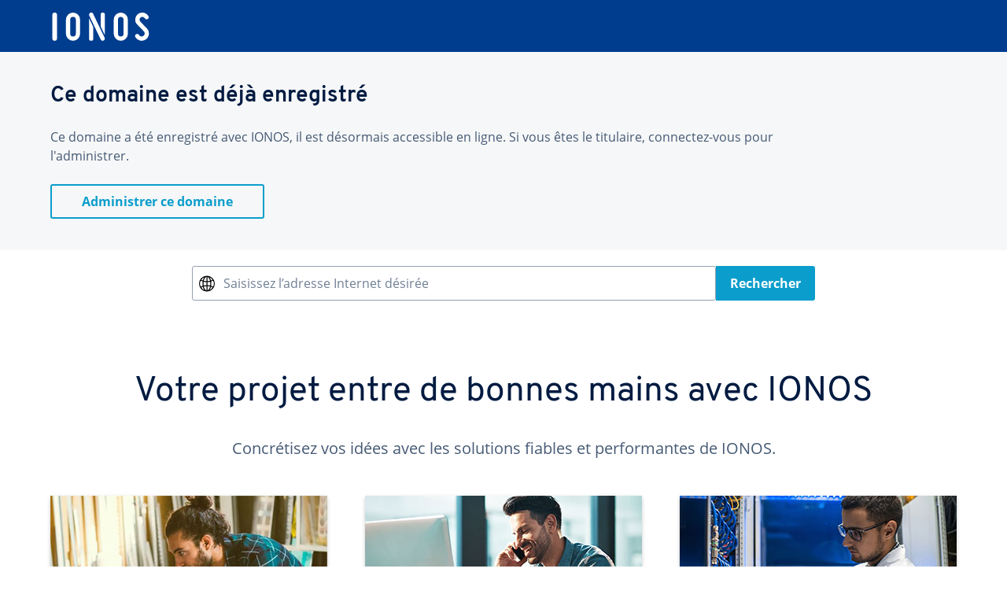

--- FILE ---
content_type: text/html
request_url: http://athorigny.info/defaultsite
body_size: 4476
content:

<!DOCTYPE html>
<html class="open-sans-regular open-sans-semi-bold open-sans-bold overpass-regular overpass-bold icon-font-next icon-font-linear" lang="fr-FR">
 <head>
  <meta content="text/html; charset=utf-8" http-equiv="Content-Type">
  <meta charset="utf-8">
  <meta content="#003d8f" name="theme-color">
  <meta content="telephone=no" name="format-detection">
  <meta content="fr-FR" http-equiv="Content-Language">
  <title>
  </title>
  <meta content="" name="description">
  <meta content="noindex,nofollow" name="robots">
  <meta content="2001-2021 1&amp;1 IONOS SARL" name="copyright">
  <meta content="width=device-width, height=device-height, initial-scale=1.0, user-scalable=0, minimum-scale=1.0, maximum-scale=1.0" name="viewport">
  <link href="/favicon.ico" rel="icon" size="16x16 24x24 32x32 48x48 64x64 256x256" type="image/vnd.microsoft.icon">
  <link href="/apple-touch-icon.png" rel="apple-touch-icon" sizes="180x180">
  <meta content="#2d89ef" name="msapplication-TileColor">
  <meta content="#ffffff" name="theme-color">
  <style type="text/css">
   .clearfix:after {
      clear: both;
      content: "";
      display: block;
      height: 0;
      visibility: hidden
    }

    .clearfix {
      display: block
    }
  </style>
  <link href="/spicons/templates/defaultsite/fr-FR/images/css/main.css" rel="stylesheet" type="text/css" xmlns:xsltmethods="java:com.oneandone.sales.general.callback.XsltMethods">
  <body class="exosphere-template-preview sy3291-c sy3291-c">
   <div id="container">
    <a id="top-anchor" name="top-anchor">
    </a>
    <div class="header-wrapper">
     <header class="header">
      <div class="container text-center text-lg-left">
       <a alt="1&amp;1 IONOS" class="d-inline-block" data-linkid="hd.log.home" href="https://www.ionos.fr/?utm_source=referrer&amp;utm_medium=own_customer&amp;utm_campaign=default_page" id="button-hd-log-home">
        <img alt="IONOS" class="header-logo" src="/spicons/templates/defaultsite/fr-FR/images/vi-logo.svg">
       </a>
      </div>
     </header>
    </div>
    <div class="clearfix" id="content">
     <div class="bg-g6">
      <div class="container py-24 py-lg-40">
       <div class="row align-items-start">
        <div class="col">
         <h1 class="heading-3 mb-24">
          Ce domaine est d&eacute;j&agrave; enregistr&eacute;
         </h1>
         <div class="text-1 mxw-md-10 mxw-lg-10">
          Ce domaine a &eacute;t&eacute; enregistr&eacute; avec IONOS, il est d&eacute;sormais
                accessible en ligne. Si vous &ecirc;tes le titulaire, connectez-vous pour l'administrer.
          <br>
          <a class="btn btn-alternative d-block d-md-inline-block d-lg-inline-block btn-md-stretch btn-lg-stretch mt-24" href="https://my.ionos.fr/?utm_source=referrer&amp;utm_medium=own_customer&amp;utm_campaign=default_page" rel="nofollow noopener noreferrer" target="_blank" title="Administrer ce domaine">
           Administrer
                  ce domaine
          </a>
         </div>
        </div>
       </div>
      </div>
     </div>
     <div>
      <div class="container p-relative">
       <div class="mxw-md-10 mxw-lg-10 mx-auto pt-12 pt-lg-0">
        <div class="row align-items-center justify-content-center">
         <div class="col-12 col-lg-10 mx-lg-auto">
          <div class="pt-20 pb-12" data-component-element="standalone-checker" data-is-first-element="false">
           <div class="stage-checker" data-responsible="frontend">
            <div class="form-container d-block" data-form-element="form-container" send-to-page="domaincheckresult" send-to-pageflow="Order">
             <form action="/domaincheck" class="d-block" data-form-element="form" method="post">
              <div class="form-row form-row-following row gapless p-0" data-form-element="form-row">
               <div class="form-group clearfix form-group-following col d-flex align-items-stretch" data-form-element="form-group">
                <div class="form-field form-field-text form-label-following form-field-icon d-block">
                 <input autocorrect="off" class="form-input form-input-text" data-form-element="form-element" id="d9e91|d2" maxlength="200" name="multicheck.Domain" size="40" spellcheck="false" tabindex="2" type="text" value="" wrapper-class="d-block">
                 <object class="form-field-image" data="/spicons/templates/defaultsite/fr-FR/images/ic-world.svg" type="image/svg+xml" viewbox="0 0 128 128" xmlns="http://www.w3.org/2000/svg">
                 </object>
                 <noscript>
                  <img alt="" class="form-field-image" data-svg-embed="true" src="/spicons/templates/defaultsite/fr-FR/images/ic-world.svg">
                 </noscript>
                </div>
                <label class="form-label form-element-preceding" data-animate="true" data-cursor="true" data-form-element="form-label" for="d9e91|d2">
                 Saisissez l&rsquo;adresse Internet
                              d&eacute;sir&eacute;e
                </label>
               </div>
               <div class="form-group clearfix form-group-preceding col-auto d-flex align-items-stretch" data-form-element="form-group">
                <button class="btn btn-fill btn-action btn-alternative" data-form-element="form-submit" formaction="https://www.ionos.fr/domaincheckresult?utm_source=referrer&amp;utm_medium=own_customer&amp;utm_campaign=default_page" name="__SBMT:d357e110d15:" rel="nofollow" type="submit" value="">
                 Rechercher
                </button>
                <input name="__SYNT:d357e110d15:__forcestop" type="hidden" value="true">
                <input name="__SYNT:d357e110d15:__CMD(domaincheckresult):SELWRP" type="hidden" value="multicheck">
                <input name="__SYNT:d357e110d15:__CMD(domaincheckresult):RETWRP" type="hidden" value="domainselect">
               </div>
              </div>
              <div class="form-hidden">
               <input name="__sendingdata" type="hidden" value="1">
               <input name="__pageflow" type="hidden" value="Order">
               <div class="form-field form-field-hidden">
                <input autocorrect="off" class="form-input form-input-hidden" data-form-element="form-element" id="d9e84|d2" name="linkId" spellcheck="false" tabindex="1" type="hidden" value="ct.btn.check.default-page-check">
               </div>
              </div>
             </form>
            </div>
           </div>
          </div>
         </div>
        </div>
       </div>
      </div>
     </div>
     <div class="content-cards-container pt-40 pt-lg-80 pb-40 pb-lg-80 bg-w1">
      <div class="container">
       <h2 class="heading-2 ml-20 ml-md-0 ml-lg-0 mxw-lg-10 mxw-md-10 text-md-center text-lg-center mx-md-auto mx-lg-auto mb-36 headline-content-cards">
        Votre projet entre de bonnes mains avec IONOS
       </h2>
       <div class="fs-lg-20 fs-md-20 text-1 mb-48 ml-20 ml-md-0 ml-lg-0 mxw-lg-10 mxw-md-10 text-md-center text-lg-center mx-md-auto mx-lg-auto paragraph-content-cards">
        Concr&eacute;tisez vos id&eacute;es avec les solutions fiables et performantes de IONOS.
       </div>
       <div class="row justify-content-center">
        <div class="col-12 col-md-6 col-lg-4 p-relative d-flex flex-column align-self-stretch">
         <a class="card d-flex flex-column flex-grow align-self-stretch" href="https://www.ionos.fr/site-internet/creer-un-site-internet?utm_source=referrer&amp;utm_medium=own_customer&amp;utm_campaign=default_page" rel="nofollow">
          <div class="ov-hidden">
           <img class="flex-grow-off flex-shrink-off autoscale mx-auto" height="200" src="/spicons/templates/defaultsite/fr-FR/images/mywebsite.jpeg" width="352">
          </div>
          <div class="card-body p-20 px-lg-36 pt-lg-24 pb-lg-52 d-flex flex-column flex-grow align-self-stretch">
           <h3 class="heading-3 mb-24">
            MyWebsite
           </h3>
           <div class="flex-grow">
            <div class="text-1 mb-24">
             Touchez de nouveaux clients avec MyWebsite, la solution cl&eacute; en main pour
                      votre pr&eacute;sence en ligne professionnelle.
            </div>
           </div>
           <div class="btn d-block d-lg-inline-block d-md-inline-block btn-md-stretch btn-lg-stretch btn" data-linkid="ct.btn.content-cards3.cards.card.continuer" id="button-ct-btn-content-cards3-cards-card-continuer">
            Continuer
           </div>
          </div>
         </a>
        </div>
        <div class="col-12 col-md-6 col-lg-4 p-relative d-flex flex-column align-self-stretch mt-36 mt-lg-0 mt-md-0">
         <a class="card d-flex flex-column flex-grow align-self-stretch" href="https://www.ionos.fr/hebergement/hebergement-web?utm_source=referrer&amp;utm_medium=own_customer&amp;utm_campaign=default_page" rel="nofollow">
          <div class="ov-hidden">
           <img class="flex-grow-off flex-shrink-off autoscale mx-auto" height="200" src="/spicons/templates/defaultsite/fr-FR/images/webhosting.jpeg" width="352">
          </div>
          <div class="card-body p-20 px-lg-36 pt-lg-24 pb-lg-52 d-flex flex-column flex-grow align-self-stretch">
           <h3 class="heading-3 mb-24">
            H&eacute;bergement Web
           </h3>
           <div class="flex-grow">
            <div class="text-1 mb-24">
             Optez pour un h&eacute;bergement rapide, modulable et s&ucirc;r avec IONOS pour tous
                      vos projets Web : professionnels et personnels.
            </div>
           </div>
           <div class="btn d-block d-lg-inline-block d-md-inline-block btn-md-stretch btn-lg-stretch btn" data-linkid="ct.btn.content-cards3.cards.card1.continuer" id="button-ct-btn-content-cards3-cards-card1-continuer">
            Continuer
           </div>
          </div>
         </a>
        </div>
        <div class="col-12 col-md-6 col-lg-4 p-relative d-flex flex-column align-self-stretch mt-36 mt-lg-0">
         <a class="card d-flex flex-column flex-grow align-self-stretch" href="https://www.ionos.fr/serveurs/vps?utm_source=referrer&amp;utm_medium=own_customer&amp;utm_campaign=default_page" rel="nofollow">
          <div class="ov-hidden">
           <img class="flex-grow-off flex-shrink-off autoscale mx-auto" height="200" src="/spicons/templates/defaultsite/fr-FR/images/vps.jpeg" width="352">
          </div>
          <div class="card-body p-20 px-lg-36 pt-lg-24 pb-lg-52 d-flex flex-column flex-grow align-self-stretch">
           <h3 class="heading-3 mb-24">
            Serveurs virtuels
           </h3>
           <div class="flex-grow">
            <div class="text-1 mb-24">
             Les puissants serveurs virtuels de IONOS vous offrent des ressources
                      d&eacute;di&eacute;es ainsi qu&rsquo;un trafic gratuit et illimit&eacute;.
            </div>
           </div>
           <div class="btn d-block d-lg-inline-block d-md-inline-block btn-md-stretch btn-lg-stretch btn" data-linkid="ct.btn.content-cards3.cards.card2.continuer" id="button-ct-btn-content-cards3-cards-card2-continuer">
            Continuer
           </div>
          </div>
         </a>
        </div>
       </div>
      </div>
     </div>
     <div class="content-cards-container pt-40 pt-lg-80 pb-40 pb-lg-80 bg-w1">
      <div class="container">
       <h2 class="heading-2 ml-20 ml-md-0 ml-lg-0 mxw-lg-10 mxw-md-10 text-md-center text-lg-center mx-md-auto mx-lg-auto mb-36 headline-content-cards">
        Trouvez le domaine parfait pour votre projet
       </h2>
       <div class="fs-lg-20 fs-md-20 text-1 mb-48 ml-20 ml-md-0 ml-lg-0 mxw-lg-10 mxw-md-10 text-md-center text-lg-center mx-md-auto mx-lg-auto paragraph-content-cards">
        Adresse email, enregistrement priv&eacute; et certificat SSL inclus avec les domaines IONOS
       </div>
       <div class="row justify-content-center">
        <div class="col-12 col-md-6 col-lg-4 p-relative d-flex flex-column align-self-stretch">
         <a class="card d-flex flex-column flex-grow align-self-stretch" href="https://www.ionos.fr/domaine/noms-de-domaine?utm_source=referrer&amp;utm_medium=own_customer&amp;utm_campaign=default_page" rel="nofollow">
          <div class="ov-hidden d-flex align-items-center justify-content-center p-32">
           <div class="aspect-ratio aspect-ratio-3-3">
            <object data="/spicons/templates/defaultsite/fr-FR/images/domain.svg" style="pointer-events: none;" type="image/svg+xml" viewbox="0 0 128 128" xmlns="http://www.w3.org/2000/svg">
            </object>
           </div>
          </div>
          <div class="card-body p-20 px-lg-36 pt-lg-24 pb-lg-52 d-flex flex-column flex-grow align-self-stretch">
           <h3 class="heading-3 mb-24">
            Domaines
           </h3>
           <div class="flex-grow">
            <div class="text-1 mb-24">
             Votre nom de domaine constitue le point de d&eacute;part de votre pr&eacute;sence en
                      ligne : trouvez celui qui vous ressemble.
            </div>
           </div>
           <div class="btn d-block d-lg-inline-block d-md-inline-block btn-md-stretch btn-lg-stretch btn" data-linkid="ct.btn.content-cards4.cards.card.continuer" id="button-ct-btn-content-cards4-cards-card-continuer">
            Continuer
           </div>
          </div>
         </a>
        </div>
        <div class="col-12 col-md-6 col-lg-4 p-relative d-flex flex-column align-self-stretch mt-36 mt-lg-0 mt-md-0">
         <a class="card d-flex flex-column flex-grow align-self-stretch" href="https://www.ionos.fr/domaine/transfert-de-domaine?utm_source=referrer&amp;utm_medium=own_customer&amp;utm_campaign=default_page" rel="nofollow">
          <div class="ov-hidden d-flex align-items-center justify-content-center p-32">
           <div class="aspect-ratio aspect-ratio-3-3">
            <object data="/spicons/templates/defaultsite/fr-FR/images/domain_transfer.svg" style="pointer-events: none;" type="image/svg+xml" viewbox="0 0 128 128" xmlns="http://www.w3.org/2000/svg">
            </object>
           </div>
          </div>
          <div class="card-body p-20 px-lg-36 pt-lg-24 pb-lg-52 d-flex flex-column flex-grow align-self-stretch">
           <h3 class="heading-3 mb-24">
            Transfert vers IONOS
           </h3>
           <div class="flex-grow">
            <div class="text-1 mb-24">
             Vous poss&eacute;dez d&eacute;j&agrave; un domaine mais chez un autre fournisseur ? Transf&eacute;rez
                      facilement votre domaine vers IONOS !
            </div>
           </div>
           <div class="btn d-block d-lg-inline-block d-md-inline-block btn-md-stretch btn-lg-stretch btn" data-linkid="ct.btn.content-cards4.cards.card1.continuer" id="button-ct-btn-content-cards4-cards-card1-continuer">
            Continuer
           </div>
          </div>
         </a>
        </div>
       </div>
      </div>
     </div>
     <div class="advice-container bg-g6">
      <div class="container py-40 py-lg-80">
       <h2 class="heading-2 ml-20 ml-md-0 ml-lg-0 mxw-lg-10 mxw-md-10 text-md-center text-lg-center mx-md-auto mx-lg-auto mb-36 headline-advice">
        Administrez votre domaine avec IONOS
       </h2>
       <div class="fs-lg-20 fs-md-20 text-1 mb-48 ml-20 ml-md-0 ml-lg-0 mxw-lg-10 mxw-md-10 text-md-center text-lg-center mx-md-auto mx-lg-auto paragraph-advice">
        Vous d&eacute;couvrez IONOS ? D&eacute;couvrez quelques informations utiles pour vous aider &agrave; vous lancer.
       </div>
       <div class="row text-center justify-content-center align-items-stretch">
        <div class="col-12 col-md-6 col-lg-3 p-relative align-items-stretch d-flex flex-grow-off flex-shrink-off flex-column" data-modal="d176e7">
         <a class="card card-success flex-grow text-left d-flex flex-column c-pointer" href="https://my.ionos.fr/start-with-domain/create-project/?utm_source=referrer&amp;utm_medium=own_customer&amp;utm_campaign=default_page" rel="nofollow">
          <div class="card-body d-flex flex-column align-self-stretch flex-grow">
           <span class="heading-4 flex-grow mb-24">
            Cr&eacute;er un site Internet
           </span>
           <div class="link text-1">
            Notre recommandation
           </div>
          </div>
         </a>
        </div>
        <div class="col-12 col-md-6 col-lg-3 p-relative align-items-stretch d-flex flex-grow-off flex-shrink-off flex-column mt-24 mt-lg-0 mt-md-0" data-modal="d176e15">
         <a class="card card-success flex-grow text-left d-flex flex-column c-pointer" href="https://my.ionos.fr/start-with-project/connect-domain/?utm_source=referrer&amp;utm_medium=own_customer&amp;utm_campaign=default_page" rel="nofollow">
          <div class="card-body d-flex flex-column align-self-stretch flex-grow">
           <span class="heading-4 flex-grow mb-24">
            Activation facile
           </span>
           <div class="link text-1">
            Notre recommandation
           </div>
          </div>
         </a>
        </div>
        <div class="col-12 col-md-6 col-lg-3 p-relative align-items-stretch d-flex flex-grow-off flex-shrink-off flex-column mt-24 mt-lg-0" data-modal="d176e23">
         <a class="card card-success flex-grow text-left d-flex flex-column c-pointer" href="https://my.ionos.fr/email-package-selection/?utm_source=referrer&amp;utm_medium=own_customer&amp;utm_campaign=default_page" rel="nofollow">
          <div class="card-body d-flex flex-column align-self-stretch flex-grow">
           <span class="heading-4 flex-grow mb-24">
            Cr&eacute;er une adresse email
           </span>
           <div class="link text-1">
            Notre recommandation
           </div>
          </div>
         </a>
        </div>
        <div class="col-12 col-md-6 col-lg-3 p-relative align-items-stretch d-flex flex-grow-off flex-shrink-off flex-column mt-24 mt-lg-0" data-modal="d176e31">
         <a class="card card-success flex-grow text-left d-flex flex-column c-pointer" href="https://www.ionos.fr/contact/?utm_source=referrer&amp;utm_medium=own_customer&amp;utm_campaign=default_page" rel="nofollow">
          <div class="card-body d-flex flex-column align-self-stretch flex-grow">
           <span class="heading-4 flex-grow mb-24">
            Votre conseiller personnel
           </span>
           <div class="link text-1">
            Notre recommandation
           </div>
          </div>
         </a>
        </div>
       </div>
      </div>
     </div>
    </div>
   </div>
   <noscript>
    <link href="/spicons/templates/defaultsite/fr-FR/images/css/main.css" rel="stylesheet" type="text/css">
   </noscript>
   <style type="text/css">
    html .hidden,
    html .hide {
      display: none
    }
   </style>
   <script>
    var f = document.querySelector('div.form-field'); f.addEventListener('click', function () { f.classList.add('form-field-focus') }); setTimeout(function () { document.querySelectorAll('div.aspect-ratio').forEach(function (el) { el.classList.add('mxw-7') }) }, 500)
   </script>
  </body>
 </head>
</html>